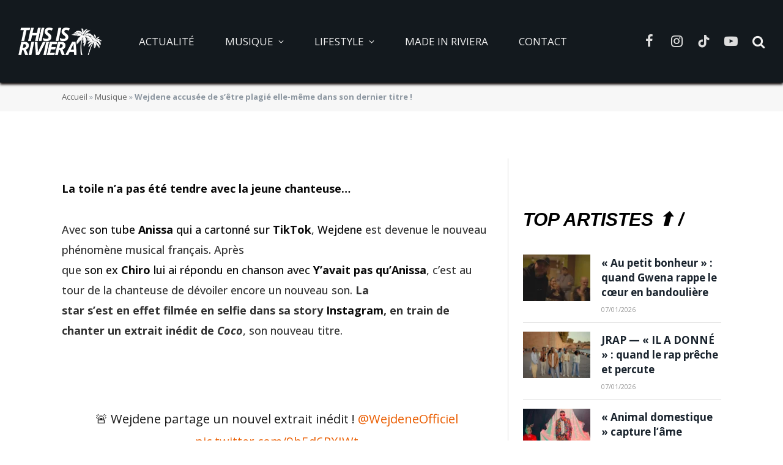

--- FILE ---
content_type: text/css
request_url: https://www.thisisriviera.fr/wp-content/uploads/elementor/css/post-30242.css?ver=1735797921
body_size: 2017
content:
.elementor-30242 .elementor-element.elementor-element-27b6c65:not(.elementor-motion-effects-element-type-background), .elementor-30242 .elementor-element.elementor-element-27b6c65 > .elementor-motion-effects-container > .elementor-motion-effects-layer{background-color:#13191D;}.elementor-30242 .elementor-element.elementor-element-27b6c65{transition:background 0.3s, border 0.3s, border-radius 0.3s, box-shadow 0.3s;color:#FFFFFF;}.elementor-30242 .elementor-element.elementor-element-27b6c65 > .elementor-background-overlay{transition:background 0.3s, border-radius 0.3s, opacity 0.3s;}.elementor-30242 .elementor-element.elementor-element-27b6c65 .elementor-heading-title{color:#FFFFFF;}.elementor-30242 .elementor-element.elementor-element-27b6c65 a{color:#DDDDDD;}.elementor-30242 .elementor-element.elementor-element-27b6c65 a:hover{color:#9E9E9E;}.elementor-30242 .elementor-element.elementor-element-ad429f0 img{width:11%;}.elementor-30242 .elementor-element.elementor-element-ad429f0 > .elementor-widget-container{margin:0px 0px 0px 0px;padding:40px 40px 40px 40px;background-color:#14181C;}.elementor-30242 .elementor-element.elementor-element-ad429f0{width:100%;max-width:100%;}.elementor-30242 .elementor-element.elementor-element-184f353 .spc-social{justify-content:center;--spc-social-fs:24px;--spc-social-space:11px;--c-spc-social:#FFFFFF;}.s-dark .elementor-30242 .elementor-element.elementor-element-184f353 .spc-social{--c-spc-social:#FFFFFF;}.elementor-30242 .elementor-element.elementor-element-184f353 .service:hover{--c-spc-social:#A1A1A1;}.elementor-30242 .elementor-element.elementor-element-184f353 > .elementor-widget-container{margin:-30px 0px 0px 0px;}.elementor-30242 .elementor-element.elementor-element-269e45a{text-align:center;color:#919191;}.elementor-30242 .elementor-element.elementor-element-269e45a > .elementor-widget-container{margin:0px 0px 0px 0px;}.elementor-30242 .elementor-element.elementor-element-1f26731{text-align:center;color:#FFFFFF;}.elementor-30242 .elementor-element.elementor-element-1f26731 > .elementor-widget-container{margin:0px 0px 35px 0px;}